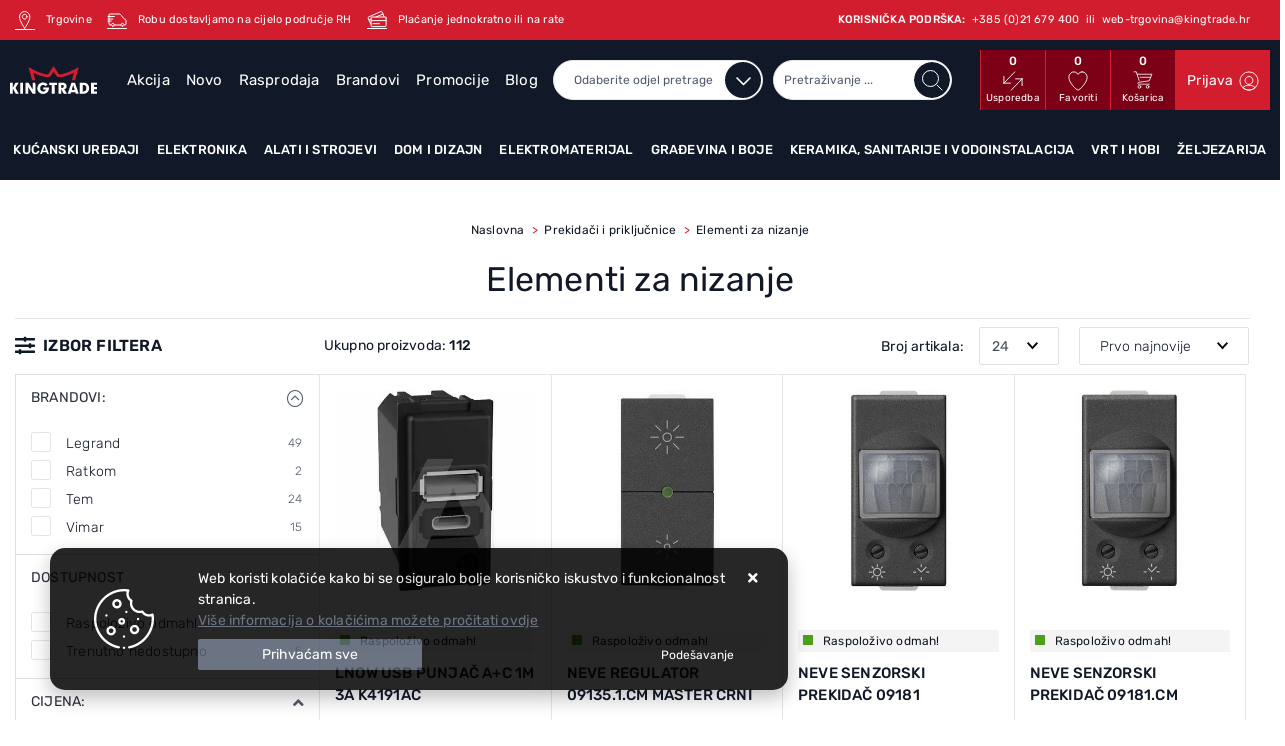

--- FILE ---
content_type: image/svg+xml
request_url: https://www.kingtrade.hr/img/kingtrade/payment-top.svg
body_size: 690
content:
<svg width="20" height="20" viewBox="0 0 20 20" fill="none" xmlns="http://www.w3.org/2000/svg">
<line x1="0.5" y1="18.5" x2="19.5" y2="18.5" stroke="white" stroke-linecap="round"/>
<path fill-rule="evenodd" clip-rule="evenodd" d="M19.1113 7.83258C19.1113 7.37321 18.7531 7 18.3116 7H4.91101C4.46961 7 4.11133 7.37321 4.11133 7.83258V15.7731C4.11133 16.233 4.46961 16.6057 4.91101 16.6057H18.3116C18.7531 16.6057 19.1113 16.233 19.1113 15.7731V7.83258Z" stroke="white" stroke-miterlimit="1.5" stroke-linecap="round" stroke-linejoin="round"/>
<path d="M4.11133 10.5931H18.9935" stroke="white" stroke-miterlimit="1.5" stroke-linecap="round" stroke-linejoin="round"/>
<path d="M5.98633 13.675H12.5379" stroke="white" stroke-miterlimit="1.5" stroke-linecap="round" stroke-linejoin="round"/>
<path d="M2 9.84827L4 9" stroke="white" stroke-miterlimit="1.5" stroke-linecap="round" stroke-linejoin="round"/>
<path d="M17.0001 6.50007L15.0288 1.9196C14.8626 1.52695 14.4016 1.33883 14.0001 1.50007L1.50006 7C1.0985 7.16124 0.9076 7.6111 1.07381 8.00375L3.87782 14.1367" stroke="white" stroke-miterlimit="1.5" stroke-linecap="round" stroke-linejoin="round"/>
<path d="M9 6.99994L15.7636 4.1147" stroke="white" stroke-miterlimit="1.5" stroke-linecap="round" stroke-linejoin="round"/>
</svg>


--- FILE ---
content_type: image/svg+xml
request_url: https://www.kingtrade.hr/img/kingtrade/search-kate-dropdown.svg
body_size: -223
content:
<svg width="36" height="36" viewBox="0 0 36 36" fill="none" xmlns="http://www.w3.org/2000/svg">
<path d="M0 18C0 8.05887 8.05887 0 18 0V0C27.9411 0 36 8.05887 36 18V18C36 27.9411 27.9411 36 18 36V36C8.05887 36 0 27.9411 0 18V18Z" fill="#111827"/>
<path d="M12 16L18.5 22.5L25 16" stroke="white" stroke-width="1.5" stroke-linecap="round" stroke-linejoin="round"/>
</svg>


--- FILE ---
content_type: image/svg+xml
request_url: https://www.kingtrade.hr/img/kingtrade/compare-red-standard.svg
body_size: 17
content:
<svg width="40" height="40" viewBox="0 0 40 40" fill="none" xmlns="http://www.w3.org/2000/svg">
<path d="M0.5 0.5H38C38.8284 0.5 39.5 1.17157 39.5 2V38C39.5 38.8284 38.8284 39.5 38 39.5H0.5V0.5Z" fill="white" stroke="#E5E5E5"/>
<path d="M28.7998 23.9955L28.7998 18.1223M28.7998 18.1223L23.0206 18.1223M28.7998 18.1223L19.0803 28" stroke="#D11D2D" stroke-width="1.5" stroke-linecap="round" stroke-linejoin="round"/>
<path d="M11.7334 16.0044L11.7334 21.8776M11.7334 21.8776L17.5126 21.8776M11.7334 21.8776L21.4529 12" stroke="#D11D2D" stroke-width="1.5" stroke-linecap="round" stroke-linejoin="round"/>
</svg>


--- FILE ---
content_type: image/svg+xml
request_url: https://www.kingtrade.hr/img/kingtrade/cart-light.svg
body_size: 290
content:
<svg width="24" height="22" viewBox="0 0 24 22" fill="none" xmlns="http://www.w3.org/2000/svg" shape-rendering="geometricPrecision">
<path d="M1.33331 1H4.02512L7.32954 11.5607" stroke="white" stroke-linecap="round" stroke-linejoin="round"/>
<path d="M4.97498 3.92822H22.6666L19.5479 11.9999L6.91803 13.8036C6.52612 13.8659 5.74229 14.1899 5.74229 14.9874C5.74229 15.9843 6.70144 16.1401 6.91803 16.1401C7.09129 16.1401 14.9687 16.1401 19.5479 16.1401" stroke="white" stroke-linecap="round" stroke-linejoin="round"/>
<ellipse cx="7.72248" cy="19.3488" rx="1.63984" ry="1.65109" stroke="white" stroke-linecap="round" stroke-linejoin="round"/>
<ellipse cx="17.5367" cy="19.3488" rx="1.63984" ry="1.65109" stroke="white" stroke-linecap="round" stroke-linejoin="round"/>
<path d="M8.61664 7.66675L21.197 7.66675" stroke="white" stroke-linecap="round" stroke-linejoin="round"/>
</svg>
